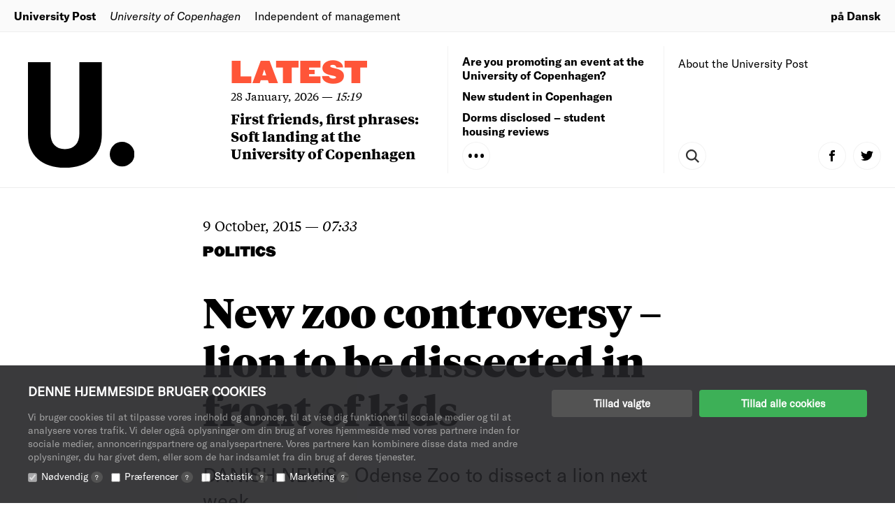

--- FILE ---
content_type: text/html; charset=UTF-8
request_url: https://uniavisen.dk/en/new-zoo-controversy-lion-to-be-dissected-in-front-of-kids/
body_size: 13799
content:


<!DOCTYPE html>
<!--[if lt IE 7]>      <html class="no-js lt-ie9 lt-ie8 lt-ie7"> <![endif]-->
<!--[if IE 7]>         <html class="no-js lt-ie9 lt-ie8"> <![endif]-->
<!--[if IE 8]>         <html class="no-js lt-ie9"> <![endif]-->
<!--[if gt IE 8]><!-->
<html class="no-js" lang="da"> <!--<![endif]-->
    <head>
        <meta charset="UTF-8">
         <title>New zoo controversy – lion to be dissected in front of kids</title>

                <!-- Favicons Start -->
        <link rel="apple-touch-icon" sizes="180x180" href="https://uniavisen.dk/wp-content/themes/uniavisen_universitetsavisendk/assets/favicons/news_article/apple-touch-icon.png">
        <link rel="stylesheet" type="text/css" href="https://cloud.typography.com/7013356/6357172/css/fonts.css" />
        <link rel="icon" type="image/png" href="https://uniavisen.dk/wp-content/themes/uniavisen_universitetsavisendk/assets/favicons/news_article/favicon-32x32.png" sizes="32x32">
        <link rel="icon" type="image/png" href="https://uniavisen.dk/wp-content/themes/uniavisen_universitetsavisendk/assets/favicons/news_article/favicon-16x16.png" sizes="16x16">
        <link rel="mask-icon" href="https://uniavisen.dk/wp-content/themes/uniavisen_universitetsavisendk/assets/favicons/news_article/safari-pinned-tab.svg" color="#ff5538">
        <meta name="theme-color" content="#ffffff">
        <!-- Favicons End -->

        <!-- meta -->
        <meta http-equiv="X-UA-Compatible" content="IE=edge,chrome=1">
        <meta name="viewport" content="width=device-width,initial-scale=1.0,user-scalable=no,maximum-scale=1.0,minimum-scale=1.0">
        <meta name="google" value="notranslate">

        <!-- Partner banners -->
        <style>
        .partner-banner {
        display: inline-block;
        width: 100%;
        }
        .partner-banner a {
        display: none;
        text-align: center;
        }
        .partner-banner img {
        height: auto;
        width: 100%;
        max-width: 1320px;
        object-fit: contain;
        margin: 0 auto;
        }
        </style>

        <!-- icons -->

        <!-- css + javascript -->
    <script type="text/javascript">
	window.dataLayer = window.dataLayer || [];

	function gtag() {
		dataLayer.push(arguments);
	}

	gtag("consent", "default", {
		ad_personalization: "denied",
		ad_storage: "denied",
		ad_user_data: "denied",
		analytics_storage: "denied",
		functionality_storage: "denied",
		personalization_storage: "denied",
		security_storage: "granted",
		wait_for_update: 500,
	});
	gtag("set", "ads_data_redaction", true);
	</script>
<script type="text/javascript"
		id="Cookiebot"
		src="https://consent.cookiebot.com/uc.js"
		data-implementation="wp"
		data-cbid="76b02bd8-fadc-4e2b-a998-ba968115ec8c"
								></script>
<link rel="alternate" hreflang="en" href="https://uniavisen.dk/en/new-zoo-controversy-lion-to-be-dissected-in-front-of-kids/" />

		<!-- All in One SEO 4.9.3 - aioseo.com -->
	<meta name="description" content="DANISH NEWS - Odense Zoo to dissect a lion next week" />
	<meta name="robots" content="max-image-preview:large" />
	<meta name="author" content="MIGRATED_ARTICLES FROM_OLD_SITE"/>
	<link rel="canonical" href="https://uniavisen.dk/en/new-zoo-controversy-lion-to-be-dissected-in-front-of-kids/" />
	<meta name="generator" content="All in One SEO (AIOSEO) 4.9.3" />
		<meta property="og:locale" content="en_US" />
		<meta property="og:site_name" content="University Post – Independent of management" />
		<meta property="og:type" content="article" />
		<meta property="og:title" content="New zoo controversy – lion to be dissected in front of kids" />
		<meta property="og:description" content="DANISH NEWS - Odense Zoo to dissect a lion next week" />
		<meta property="og:url" content="https://uniavisen.dk/en/new-zoo-controversy-lion-to-be-dissected-in-front-of-kids/" />
		<meta property="article:published_time" content="-001-11-30T00:00:00+00:00" />
		<meta property="article:modified_time" content="2017-01-20T21:38:52+00:00" />
		<meta name="twitter:card" content="summary_large_image" />
		<meta name="twitter:site" content="@universitypost" />
		<meta name="twitter:title" content="New zoo controversy – lion to be dissected in front of kids" />
		<meta name="twitter:description" content="DANISH NEWS - Odense Zoo to dissect a lion next week" />
		<meta name="twitter:creator" content="@universitypost" />
		<script type="application/ld+json" class="aioseo-schema">
			{"@context":"https:\/\/schema.org","@graph":[{"@type":"BlogPosting","@id":"https:\/\/uniavisen.dk\/en\/new-zoo-controversy-lion-to-be-dissected-in-front-of-kids\/#blogposting","name":"New zoo controversy \u2013 lion to be dissected in front of kids","headline":"New zoo controversy \u2013 lion to be dissected in front of kids","author":{"@id":"https:\/\/uniavisen.dk\/en\/author\/migrated_articles\/#author"},"publisher":{"@id":"https:\/\/uniavisen.dk\/en\/#organization"},"datePublished":"2015-10-09T07:33:51+02:00","dateModified":"2017-01-20T21:38:52+01:00","inLanguage":"en-US","mainEntityOfPage":{"@id":"https:\/\/uniavisen.dk\/en\/new-zoo-controversy-lion-to-be-dissected-in-front-of-kids\/#webpage"},"isPartOf":{"@id":"https:\/\/uniavisen.dk\/en\/new-zoo-controversy-lion-to-be-dissected-in-front-of-kids\/#webpage"},"articleSection":"Politics, News Article"},{"@type":"BreadcrumbList","@id":"https:\/\/uniavisen.dk\/en\/new-zoo-controversy-lion-to-be-dissected-in-front-of-kids\/#breadcrumblist","itemListElement":[{"@type":"ListItem","@id":"https:\/\/uniavisen.dk\/en\/#listItem","position":1,"name":"Home","item":"https:\/\/uniavisen.dk\/en\/","nextItem":{"@type":"ListItem","@id":"https:\/\/uniavisen.dk\/en\/sektion\/politics\/#listItem","name":"Politics"}},{"@type":"ListItem","@id":"https:\/\/uniavisen.dk\/en\/sektion\/politics\/#listItem","position":2,"name":"Politics","item":"https:\/\/uniavisen.dk\/en\/sektion\/politics\/","nextItem":{"@type":"ListItem","@id":"https:\/\/uniavisen.dk\/en\/new-zoo-controversy-lion-to-be-dissected-in-front-of-kids\/#listItem","name":"New zoo controversy \u2013 lion to be dissected in front of kids"},"previousItem":{"@type":"ListItem","@id":"https:\/\/uniavisen.dk\/en\/#listItem","name":"Home"}},{"@type":"ListItem","@id":"https:\/\/uniavisen.dk\/en\/new-zoo-controversy-lion-to-be-dissected-in-front-of-kids\/#listItem","position":3,"name":"New zoo controversy \u2013 lion to be dissected in front of kids","previousItem":{"@type":"ListItem","@id":"https:\/\/uniavisen.dk\/en\/sektion\/politics\/#listItem","name":"Politics"}}]},{"@type":"Organization","@id":"https:\/\/uniavisen.dk\/en\/#organization","name":"University Post","description":"Independent of management","url":"https:\/\/uniavisen.dk\/en\/","sameAs":["https:\/\/twitter.com\/universitypost"]},{"@type":"Person","@id":"https:\/\/uniavisen.dk\/en\/author\/migrated_articles\/#author","url":"https:\/\/uniavisen.dk\/en\/author\/migrated_articles\/","name":"MIGRATED_ARTICLES FROM_OLD_SITE","image":{"@type":"ImageObject","@id":"https:\/\/uniavisen.dk\/en\/new-zoo-controversy-lion-to-be-dissected-in-front-of-kids\/#authorImage","url":"https:\/\/secure.gravatar.com\/avatar\/b6c147fc36e92c08c95515aba962dbc89107ed33613c690182f7e243d0c0a2ab?s=96&d=identicon&r=g","width":96,"height":96,"caption":"MIGRATED_ARTICLES FROM_OLD_SITE"}},{"@type":"WebPage","@id":"https:\/\/uniavisen.dk\/en\/new-zoo-controversy-lion-to-be-dissected-in-front-of-kids\/#webpage","url":"https:\/\/uniavisen.dk\/en\/new-zoo-controversy-lion-to-be-dissected-in-front-of-kids\/","name":"New zoo controversy \u2013 lion to be dissected in front of kids","description":"DANISH NEWS - Odense Zoo to dissect a lion next week","inLanguage":"en-US","isPartOf":{"@id":"https:\/\/uniavisen.dk\/en\/#website"},"breadcrumb":{"@id":"https:\/\/uniavisen.dk\/en\/new-zoo-controversy-lion-to-be-dissected-in-front-of-kids\/#breadcrumblist"},"author":{"@id":"https:\/\/uniavisen.dk\/en\/author\/migrated_articles\/#author"},"creator":{"@id":"https:\/\/uniavisen.dk\/en\/author\/migrated_articles\/#author"},"datePublished":"2015-10-09T07:33:51+02:00","dateModified":"2017-01-20T21:38:52+01:00"},{"@type":"WebSite","@id":"https:\/\/uniavisen.dk\/en\/#website","url":"https:\/\/uniavisen.dk\/en\/","name":"University Post","description":"Independent of management","inLanguage":"en-US","publisher":{"@id":"https:\/\/uniavisen.dk\/en\/#organization"}}]}
		</script>
		<!-- All in One SEO -->

<script type="text/javascript">
/* <![CDATA[ */
window.koko_analytics = {"url":"https:\/\/uniavisen.dk\/wp-admin\/admin-ajax.php?action=koko_analytics_collect","site_url":"https:\/\/uniavisen.dk\/en\/","post_id":4644,"path":"new-zoo-controversy-lion-to-be-dissected-in-front-of-kids\/","method":"cookie","use_cookie":true};
/* ]]> */
</script>

<!-- Google Tag Manager for WordPress by gtm4wp.com -->
<script data-cfasync="false" data-pagespeed-no-defer>
	var gtm4wp_datalayer_name = "dataLayer";
	var dataLayer = dataLayer || [];
</script>
<!-- End Google Tag Manager for WordPress by gtm4wp.com -->
	<!-- This site is optimized with the Yoast SEO plugin v26.8 - https://yoast.com/product/yoast-seo-wordpress/ -->
	<link rel="canonical" href="https://uniavisen.dk/en/new-zoo-controversy-lion-to-be-dissected-in-front-of-kids/" />
	<meta property="og:locale" content="en_US" />
	<meta property="og:type" content="article" />
	<meta property="og:title" content="New zoo controversy – lion to be dissected in front of kids" />
	<meta property="og:description" content="DANISH NEWS - Odense Zoo to dissect a lion next week" />
	<meta property="og:url" content="https://uniavisen.dk/en/new-zoo-controversy-lion-to-be-dissected-in-front-of-kids/" />
	<meta property="og:site_name" content="University Post" />
	<meta property="article:publisher" content="https://www.facebook.com/uniavis" />
	<meta property="article:published_time" content="-0001-11-30T00:00:00+00:00" />
	<meta property="article:modified_time" content="2017-01-20T21:38:52+00:00" />
	<meta name="author" content="MIGRATED_ARTICLES FROM_OLD_SITE" />
	<meta name="twitter:card" content="summary_large_image" />
	<meta name="twitter:creator" content="@Uniavisen" />
	<meta name="twitter:site" content="@Uniavisen" />
	<meta name="twitter:label1" content="Written by" />
	<meta name="twitter:data1" content="MIGRATED_ARTICLES FROM_OLD_SITE" />
	<meta name="twitter:label2" content="Est. reading time" />
	<meta name="twitter:data2" content="1 minute" />
	<script type="application/ld+json" class="yoast-schema-graph">{"@context":"https://schema.org","@graph":[{"@type":"Article","@id":"https://uniavisen.dk/en/new-zoo-controversy-lion-to-be-dissected-in-front-of-kids/#article","isPartOf":{"@id":"https://uniavisen.dk/en/new-zoo-controversy-lion-to-be-dissected-in-front-of-kids/"},"author":{"name":"MIGRATED_ARTICLES FROM_OLD_SITE","@id":"https://uniavisen.dk/#/schema/person/b4df0b22f9be3943039e58e94c400606"},"headline":"New zoo controversy – lion to be dissected in front of kids","datePublished":"-0001-11-30T00:00:00+00:00","dateModified":"2017-01-20T21:38:52+00:00","mainEntityOfPage":{"@id":"https://uniavisen.dk/en/new-zoo-controversy-lion-to-be-dissected-in-front-of-kids/"},"wordCount":277,"commentCount":0,"articleSection":["Politics"],"inLanguage":"en-US"},{"@type":"WebPage","@id":"https://uniavisen.dk/en/new-zoo-controversy-lion-to-be-dissected-in-front-of-kids/","url":"https://uniavisen.dk/en/new-zoo-controversy-lion-to-be-dissected-in-front-of-kids/","name":"New zoo controversy – lion to be dissected in front of kids","isPartOf":{"@id":"https://uniavisen.dk/#website"},"datePublished":"-0001-11-30T00:00:00+00:00","dateModified":"2017-01-20T21:38:52+00:00","author":{"@id":"https://uniavisen.dk/#/schema/person/b4df0b22f9be3943039e58e94c400606"},"breadcrumb":{"@id":"https://uniavisen.dk/en/new-zoo-controversy-lion-to-be-dissected-in-front-of-kids/#breadcrumb"},"inLanguage":"en-US","potentialAction":[{"@type":"ReadAction","target":["https://uniavisen.dk/en/new-zoo-controversy-lion-to-be-dissected-in-front-of-kids/"]}]},{"@type":"BreadcrumbList","@id":"https://uniavisen.dk/en/new-zoo-controversy-lion-to-be-dissected-in-front-of-kids/#breadcrumb","itemListElement":[{"@type":"ListItem","position":1,"name":"Home","item":"https://uniavisen.dk/en/"},{"@type":"ListItem","position":2,"name":"News","item":"https://uniavisen.dk/en/news/"},{"@type":"ListItem","position":3,"name":"New zoo controversy – lion to be dissected in front of kids"}]},{"@type":"WebSite","@id":"https://uniavisen.dk/#website","url":"https://uniavisen.dk/","name":"University Post","description":"Independent of management","potentialAction":[{"@type":"SearchAction","target":{"@type":"EntryPoint","urlTemplate":"https://uniavisen.dk/?s={search_term_string}"},"query-input":{"@type":"PropertyValueSpecification","valueRequired":true,"valueName":"search_term_string"}}],"inLanguage":"en-US"},{"@type":"Person","@id":"https://uniavisen.dk/#/schema/person/b4df0b22f9be3943039e58e94c400606","name":"MIGRATED_ARTICLES FROM_OLD_SITE","image":{"@type":"ImageObject","inLanguage":"en-US","@id":"https://uniavisen.dk/#/schema/person/image/","url":"https://secure.gravatar.com/avatar/b6c147fc36e92c08c95515aba962dbc89107ed33613c690182f7e243d0c0a2ab?s=96&d=identicon&r=g","contentUrl":"https://secure.gravatar.com/avatar/b6c147fc36e92c08c95515aba962dbc89107ed33613c690182f7e243d0c0a2ab?s=96&d=identicon&r=g","caption":"MIGRATED_ARTICLES FROM_OLD_SITE"},"url":"https://uniavisen.dk/en/author/migrated_articles/"}]}</script>
	<!-- / Yoast SEO plugin. -->


<link rel="alternate" title="oEmbed (JSON)" type="application/json+oembed" href="https://uniavisen.dk/en/wp-json/oembed/1.0/embed?url=https%3A%2F%2Funiavisen.dk%2Fen%2Fnew-zoo-controversy-lion-to-be-dissected-in-front-of-kids%2F" />
<link rel="alternate" title="oEmbed (XML)" type="text/xml+oembed" href="https://uniavisen.dk/en/wp-json/oembed/1.0/embed?url=https%3A%2F%2Funiavisen.dk%2Fen%2Fnew-zoo-controversy-lion-to-be-dissected-in-front-of-kids%2F&#038;format=xml" />
		<!-- This site uses the Google Analytics by MonsterInsights plugin v9.11.1 - Using Analytics tracking - https://www.monsterinsights.com/ -->
							<script src="//www.googletagmanager.com/gtag/js?id=G-RKYBEFFJDR"  data-cfasync="false" data-wpfc-render="false" type="text/javascript" async></script>
			<script data-cfasync="false" data-wpfc-render="false" type="text/javascript">
				var mi_version = '9.11.1';
				var mi_track_user = true;
				var mi_no_track_reason = '';
								var MonsterInsightsDefaultLocations = {"page_location":"https:\/\/uniavisen.dk\/en\/new-zoo-controversy-lion-to-be-dissected-in-front-of-kids\/"};
								if ( typeof MonsterInsightsPrivacyGuardFilter === 'function' ) {
					var MonsterInsightsLocations = (typeof MonsterInsightsExcludeQuery === 'object') ? MonsterInsightsPrivacyGuardFilter( MonsterInsightsExcludeQuery ) : MonsterInsightsPrivacyGuardFilter( MonsterInsightsDefaultLocations );
				} else {
					var MonsterInsightsLocations = (typeof MonsterInsightsExcludeQuery === 'object') ? MonsterInsightsExcludeQuery : MonsterInsightsDefaultLocations;
				}

								var disableStrs = [
										'ga-disable-G-RKYBEFFJDR',
									];

				/* Function to detect opted out users */
				function __gtagTrackerIsOptedOut() {
					for (var index = 0; index < disableStrs.length; index++) {
						if (document.cookie.indexOf(disableStrs[index] + '=true') > -1) {
							return true;
						}
					}

					return false;
				}

				/* Disable tracking if the opt-out cookie exists. */
				if (__gtagTrackerIsOptedOut()) {
					for (var index = 0; index < disableStrs.length; index++) {
						window[disableStrs[index]] = true;
					}
				}

				/* Opt-out function */
				function __gtagTrackerOptout() {
					for (var index = 0; index < disableStrs.length; index++) {
						document.cookie = disableStrs[index] + '=true; expires=Thu, 31 Dec 2099 23:59:59 UTC; path=/';
						window[disableStrs[index]] = true;
					}
				}

				if ('undefined' === typeof gaOptout) {
					function gaOptout() {
						__gtagTrackerOptout();
					}
				}
								window.dataLayer = window.dataLayer || [];

				window.MonsterInsightsDualTracker = {
					helpers: {},
					trackers: {},
				};
				if (mi_track_user) {
					function __gtagDataLayer() {
						dataLayer.push(arguments);
					}

					function __gtagTracker(type, name, parameters) {
						if (!parameters) {
							parameters = {};
						}

						if (parameters.send_to) {
							__gtagDataLayer.apply(null, arguments);
							return;
						}

						if (type === 'event') {
														parameters.send_to = monsterinsights_frontend.v4_id;
							var hookName = name;
							if (typeof parameters['event_category'] !== 'undefined') {
								hookName = parameters['event_category'] + ':' + name;
							}

							if (typeof MonsterInsightsDualTracker.trackers[hookName] !== 'undefined') {
								MonsterInsightsDualTracker.trackers[hookName](parameters);
							} else {
								__gtagDataLayer('event', name, parameters);
							}
							
						} else {
							__gtagDataLayer.apply(null, arguments);
						}
					}

					__gtagTracker('js', new Date());
					__gtagTracker('set', {
						'developer_id.dZGIzZG': true,
											});
					if ( MonsterInsightsLocations.page_location ) {
						__gtagTracker('set', MonsterInsightsLocations);
					}
										__gtagTracker('config', 'G-RKYBEFFJDR', {"forceSSL":"true"} );
										window.gtag = __gtagTracker;										(function () {
						/* https://developers.google.com/analytics/devguides/collection/analyticsjs/ */
						/* ga and __gaTracker compatibility shim. */
						var noopfn = function () {
							return null;
						};
						var newtracker = function () {
							return new Tracker();
						};
						var Tracker = function () {
							return null;
						};
						var p = Tracker.prototype;
						p.get = noopfn;
						p.set = noopfn;
						p.send = function () {
							var args = Array.prototype.slice.call(arguments);
							args.unshift('send');
							__gaTracker.apply(null, args);
						};
						var __gaTracker = function () {
							var len = arguments.length;
							if (len === 0) {
								return;
							}
							var f = arguments[len - 1];
							if (typeof f !== 'object' || f === null || typeof f.hitCallback !== 'function') {
								if ('send' === arguments[0]) {
									var hitConverted, hitObject = false, action;
									if ('event' === arguments[1]) {
										if ('undefined' !== typeof arguments[3]) {
											hitObject = {
												'eventAction': arguments[3],
												'eventCategory': arguments[2],
												'eventLabel': arguments[4],
												'value': arguments[5] ? arguments[5] : 1,
											}
										}
									}
									if ('pageview' === arguments[1]) {
										if ('undefined' !== typeof arguments[2]) {
											hitObject = {
												'eventAction': 'page_view',
												'page_path': arguments[2],
											}
										}
									}
									if (typeof arguments[2] === 'object') {
										hitObject = arguments[2];
									}
									if (typeof arguments[5] === 'object') {
										Object.assign(hitObject, arguments[5]);
									}
									if ('undefined' !== typeof arguments[1].hitType) {
										hitObject = arguments[1];
										if ('pageview' === hitObject.hitType) {
											hitObject.eventAction = 'page_view';
										}
									}
									if (hitObject) {
										action = 'timing' === arguments[1].hitType ? 'timing_complete' : hitObject.eventAction;
										hitConverted = mapArgs(hitObject);
										__gtagTracker('event', action, hitConverted);
									}
								}
								return;
							}

							function mapArgs(args) {
								var arg, hit = {};
								var gaMap = {
									'eventCategory': 'event_category',
									'eventAction': 'event_action',
									'eventLabel': 'event_label',
									'eventValue': 'event_value',
									'nonInteraction': 'non_interaction',
									'timingCategory': 'event_category',
									'timingVar': 'name',
									'timingValue': 'value',
									'timingLabel': 'event_label',
									'page': 'page_path',
									'location': 'page_location',
									'title': 'page_title',
									'referrer' : 'page_referrer',
								};
								for (arg in args) {
																		if (!(!args.hasOwnProperty(arg) || !gaMap.hasOwnProperty(arg))) {
										hit[gaMap[arg]] = args[arg];
									} else {
										hit[arg] = args[arg];
									}
								}
								return hit;
							}

							try {
								f.hitCallback();
							} catch (ex) {
							}
						};
						__gaTracker.create = newtracker;
						__gaTracker.getByName = newtracker;
						__gaTracker.getAll = function () {
							return [];
						};
						__gaTracker.remove = noopfn;
						__gaTracker.loaded = true;
						window['__gaTracker'] = __gaTracker;
					})();
									} else {
										console.log("");
					(function () {
						function __gtagTracker() {
							return null;
						}

						window['__gtagTracker'] = __gtagTracker;
						window['gtag'] = __gtagTracker;
					})();
									}
			</script>
							<!-- / Google Analytics by MonsterInsights -->
		<style id='wp-img-auto-sizes-contain-inline-css' type='text/css'>
img:is([sizes=auto i],[sizes^="auto," i]){contain-intrinsic-size:3000px 1500px}
/*# sourceURL=wp-img-auto-sizes-contain-inline-css */
</style>
<link rel='stylesheet' id='style-css' href='https://uniavisen.dk/wp-content/themes/uniavisen_universitetsavisendk/assets/dist/css/app.css?ver=1662541012' type='text/css' media='all' />
<style id='wp-emoji-styles-inline-css' type='text/css'>

	img.wp-smiley, img.emoji {
		display: inline !important;
		border: none !important;
		box-shadow: none !important;
		height: 1em !important;
		width: 1em !important;
		margin: 0 0.07em !important;
		vertical-align: -0.1em !important;
		background: none !important;
		padding: 0 !important;
	}
/*# sourceURL=wp-emoji-styles-inline-css */
</style>
<link rel='stylesheet' id='wp-block-library-css' href='https://uniavisen.dk/wp-includes/css/dist/block-library/style.min.css?ver=6.9' type='text/css' media='all' />
<style id='global-styles-inline-css' type='text/css'>
:root{--wp--preset--aspect-ratio--square: 1;--wp--preset--aspect-ratio--4-3: 4/3;--wp--preset--aspect-ratio--3-4: 3/4;--wp--preset--aspect-ratio--3-2: 3/2;--wp--preset--aspect-ratio--2-3: 2/3;--wp--preset--aspect-ratio--16-9: 16/9;--wp--preset--aspect-ratio--9-16: 9/16;--wp--preset--color--black: #000000;--wp--preset--color--cyan-bluish-gray: #abb8c3;--wp--preset--color--white: #ffffff;--wp--preset--color--pale-pink: #f78da7;--wp--preset--color--vivid-red: #cf2e2e;--wp--preset--color--luminous-vivid-orange: #ff6900;--wp--preset--color--luminous-vivid-amber: #fcb900;--wp--preset--color--light-green-cyan: #7bdcb5;--wp--preset--color--vivid-green-cyan: #00d084;--wp--preset--color--pale-cyan-blue: #8ed1fc;--wp--preset--color--vivid-cyan-blue: #0693e3;--wp--preset--color--vivid-purple: #9b51e0;--wp--preset--gradient--vivid-cyan-blue-to-vivid-purple: linear-gradient(135deg,rgb(6,147,227) 0%,rgb(155,81,224) 100%);--wp--preset--gradient--light-green-cyan-to-vivid-green-cyan: linear-gradient(135deg,rgb(122,220,180) 0%,rgb(0,208,130) 100%);--wp--preset--gradient--luminous-vivid-amber-to-luminous-vivid-orange: linear-gradient(135deg,rgb(252,185,0) 0%,rgb(255,105,0) 100%);--wp--preset--gradient--luminous-vivid-orange-to-vivid-red: linear-gradient(135deg,rgb(255,105,0) 0%,rgb(207,46,46) 100%);--wp--preset--gradient--very-light-gray-to-cyan-bluish-gray: linear-gradient(135deg,rgb(238,238,238) 0%,rgb(169,184,195) 100%);--wp--preset--gradient--cool-to-warm-spectrum: linear-gradient(135deg,rgb(74,234,220) 0%,rgb(151,120,209) 20%,rgb(207,42,186) 40%,rgb(238,44,130) 60%,rgb(251,105,98) 80%,rgb(254,248,76) 100%);--wp--preset--gradient--blush-light-purple: linear-gradient(135deg,rgb(255,206,236) 0%,rgb(152,150,240) 100%);--wp--preset--gradient--blush-bordeaux: linear-gradient(135deg,rgb(254,205,165) 0%,rgb(254,45,45) 50%,rgb(107,0,62) 100%);--wp--preset--gradient--luminous-dusk: linear-gradient(135deg,rgb(255,203,112) 0%,rgb(199,81,192) 50%,rgb(65,88,208) 100%);--wp--preset--gradient--pale-ocean: linear-gradient(135deg,rgb(255,245,203) 0%,rgb(182,227,212) 50%,rgb(51,167,181) 100%);--wp--preset--gradient--electric-grass: linear-gradient(135deg,rgb(202,248,128) 0%,rgb(113,206,126) 100%);--wp--preset--gradient--midnight: linear-gradient(135deg,rgb(2,3,129) 0%,rgb(40,116,252) 100%);--wp--preset--font-size--small: 13px;--wp--preset--font-size--medium: 20px;--wp--preset--font-size--large: 36px;--wp--preset--font-size--x-large: 42px;--wp--preset--spacing--20: 0.44rem;--wp--preset--spacing--30: 0.67rem;--wp--preset--spacing--40: 1rem;--wp--preset--spacing--50: 1.5rem;--wp--preset--spacing--60: 2.25rem;--wp--preset--spacing--70: 3.38rem;--wp--preset--spacing--80: 5.06rem;--wp--preset--shadow--natural: 6px 6px 9px rgba(0, 0, 0, 0.2);--wp--preset--shadow--deep: 12px 12px 50px rgba(0, 0, 0, 0.4);--wp--preset--shadow--sharp: 6px 6px 0px rgba(0, 0, 0, 0.2);--wp--preset--shadow--outlined: 6px 6px 0px -3px rgb(255, 255, 255), 6px 6px rgb(0, 0, 0);--wp--preset--shadow--crisp: 6px 6px 0px rgb(0, 0, 0);}:where(.is-layout-flex){gap: 0.5em;}:where(.is-layout-grid){gap: 0.5em;}body .is-layout-flex{display: flex;}.is-layout-flex{flex-wrap: wrap;align-items: center;}.is-layout-flex > :is(*, div){margin: 0;}body .is-layout-grid{display: grid;}.is-layout-grid > :is(*, div){margin: 0;}:where(.wp-block-columns.is-layout-flex){gap: 2em;}:where(.wp-block-columns.is-layout-grid){gap: 2em;}:where(.wp-block-post-template.is-layout-flex){gap: 1.25em;}:where(.wp-block-post-template.is-layout-grid){gap: 1.25em;}.has-black-color{color: var(--wp--preset--color--black) !important;}.has-cyan-bluish-gray-color{color: var(--wp--preset--color--cyan-bluish-gray) !important;}.has-white-color{color: var(--wp--preset--color--white) !important;}.has-pale-pink-color{color: var(--wp--preset--color--pale-pink) !important;}.has-vivid-red-color{color: var(--wp--preset--color--vivid-red) !important;}.has-luminous-vivid-orange-color{color: var(--wp--preset--color--luminous-vivid-orange) !important;}.has-luminous-vivid-amber-color{color: var(--wp--preset--color--luminous-vivid-amber) !important;}.has-light-green-cyan-color{color: var(--wp--preset--color--light-green-cyan) !important;}.has-vivid-green-cyan-color{color: var(--wp--preset--color--vivid-green-cyan) !important;}.has-pale-cyan-blue-color{color: var(--wp--preset--color--pale-cyan-blue) !important;}.has-vivid-cyan-blue-color{color: var(--wp--preset--color--vivid-cyan-blue) !important;}.has-vivid-purple-color{color: var(--wp--preset--color--vivid-purple) !important;}.has-black-background-color{background-color: var(--wp--preset--color--black) !important;}.has-cyan-bluish-gray-background-color{background-color: var(--wp--preset--color--cyan-bluish-gray) !important;}.has-white-background-color{background-color: var(--wp--preset--color--white) !important;}.has-pale-pink-background-color{background-color: var(--wp--preset--color--pale-pink) !important;}.has-vivid-red-background-color{background-color: var(--wp--preset--color--vivid-red) !important;}.has-luminous-vivid-orange-background-color{background-color: var(--wp--preset--color--luminous-vivid-orange) !important;}.has-luminous-vivid-amber-background-color{background-color: var(--wp--preset--color--luminous-vivid-amber) !important;}.has-light-green-cyan-background-color{background-color: var(--wp--preset--color--light-green-cyan) !important;}.has-vivid-green-cyan-background-color{background-color: var(--wp--preset--color--vivid-green-cyan) !important;}.has-pale-cyan-blue-background-color{background-color: var(--wp--preset--color--pale-cyan-blue) !important;}.has-vivid-cyan-blue-background-color{background-color: var(--wp--preset--color--vivid-cyan-blue) !important;}.has-vivid-purple-background-color{background-color: var(--wp--preset--color--vivid-purple) !important;}.has-black-border-color{border-color: var(--wp--preset--color--black) !important;}.has-cyan-bluish-gray-border-color{border-color: var(--wp--preset--color--cyan-bluish-gray) !important;}.has-white-border-color{border-color: var(--wp--preset--color--white) !important;}.has-pale-pink-border-color{border-color: var(--wp--preset--color--pale-pink) !important;}.has-vivid-red-border-color{border-color: var(--wp--preset--color--vivid-red) !important;}.has-luminous-vivid-orange-border-color{border-color: var(--wp--preset--color--luminous-vivid-orange) !important;}.has-luminous-vivid-amber-border-color{border-color: var(--wp--preset--color--luminous-vivid-amber) !important;}.has-light-green-cyan-border-color{border-color: var(--wp--preset--color--light-green-cyan) !important;}.has-vivid-green-cyan-border-color{border-color: var(--wp--preset--color--vivid-green-cyan) !important;}.has-pale-cyan-blue-border-color{border-color: var(--wp--preset--color--pale-cyan-blue) !important;}.has-vivid-cyan-blue-border-color{border-color: var(--wp--preset--color--vivid-cyan-blue) !important;}.has-vivid-purple-border-color{border-color: var(--wp--preset--color--vivid-purple) !important;}.has-vivid-cyan-blue-to-vivid-purple-gradient-background{background: var(--wp--preset--gradient--vivid-cyan-blue-to-vivid-purple) !important;}.has-light-green-cyan-to-vivid-green-cyan-gradient-background{background: var(--wp--preset--gradient--light-green-cyan-to-vivid-green-cyan) !important;}.has-luminous-vivid-amber-to-luminous-vivid-orange-gradient-background{background: var(--wp--preset--gradient--luminous-vivid-amber-to-luminous-vivid-orange) !important;}.has-luminous-vivid-orange-to-vivid-red-gradient-background{background: var(--wp--preset--gradient--luminous-vivid-orange-to-vivid-red) !important;}.has-very-light-gray-to-cyan-bluish-gray-gradient-background{background: var(--wp--preset--gradient--very-light-gray-to-cyan-bluish-gray) !important;}.has-cool-to-warm-spectrum-gradient-background{background: var(--wp--preset--gradient--cool-to-warm-spectrum) !important;}.has-blush-light-purple-gradient-background{background: var(--wp--preset--gradient--blush-light-purple) !important;}.has-blush-bordeaux-gradient-background{background: var(--wp--preset--gradient--blush-bordeaux) !important;}.has-luminous-dusk-gradient-background{background: var(--wp--preset--gradient--luminous-dusk) !important;}.has-pale-ocean-gradient-background{background: var(--wp--preset--gradient--pale-ocean) !important;}.has-electric-grass-gradient-background{background: var(--wp--preset--gradient--electric-grass) !important;}.has-midnight-gradient-background{background: var(--wp--preset--gradient--midnight) !important;}.has-small-font-size{font-size: var(--wp--preset--font-size--small) !important;}.has-medium-font-size{font-size: var(--wp--preset--font-size--medium) !important;}.has-large-font-size{font-size: var(--wp--preset--font-size--large) !important;}.has-x-large-font-size{font-size: var(--wp--preset--font-size--x-large) !important;}
/*# sourceURL=global-styles-inline-css */
</style>

<style id='classic-theme-styles-inline-css' type='text/css'>
/*! This file is auto-generated */
.wp-block-button__link{color:#fff;background-color:#32373c;border-radius:9999px;box-shadow:none;text-decoration:none;padding:calc(.667em + 2px) calc(1.333em + 2px);font-size:1.125em}.wp-block-file__button{background:#32373c;color:#fff;text-decoration:none}
/*# sourceURL=/wp-includes/css/classic-themes.min.css */
</style>
<link rel='stylesheet' id='searchandfilter-css' href='http://uniavisen.dk/wp-content/plugins/search-filter/style.css?ver=1' type='text/css' media='all' />
<script type="text/javascript" src="https://uniavisen.dk/wp-content/plugins/google-analytics-for-wordpress/assets/js/frontend-gtag.min.js?ver=9.11.1" id="monsterinsights-frontend-script-js" async="async" data-wp-strategy="async"></script>
<script data-cfasync="false" data-wpfc-render="false" type="text/javascript" id='monsterinsights-frontend-script-js-extra'>/* <![CDATA[ */
var monsterinsights_frontend = {"js_events_tracking":"true","download_extensions":"doc,pdf,ppt,zip,xls,docx,pptx,xlsx","inbound_paths":"[]","home_url":"https:\/\/uniavisen.dk\/en\/","hash_tracking":"false","v4_id":"G-RKYBEFFJDR"};/* ]]> */
</script>
<link rel="https://api.w.org/" href="https://uniavisen.dk/en/wp-json/" /><link rel="alternate" title="JSON" type="application/json" href="https://uniavisen.dk/en/wp-json/wp/v2/posts/4644" /><link rel="EditURI" type="application/rsd+xml" title="RSD" href="https://uniavisen.dk/xmlrpc.php?rsd" />
<meta name="generator" content="WordPress 6.9" />
<link rel='shortlink' href='https://uniavisen.dk/en/?p=4644' />
<meta name="generator" content="WPML ver:4.8.6 stt:12,1;" />

<!-- Google Tag Manager for WordPress by gtm4wp.com -->
<!-- GTM Container placement set to footer -->
<script data-cfasync="false" data-pagespeed-no-defer type="text/javascript">
	var dataLayer_content = {"pagePostType":"post","pagePostType2":"single-post","pageCategory":["politics"],"pagePostAuthor":"MIGRATED_ARTICLES FROM_OLD_SITE"};
	dataLayer.push( dataLayer_content );
</script>
<script data-cfasync="false" data-pagespeed-no-defer type="text/javascript">
(function(w,d,s,l,i){w[l]=w[l]||[];w[l].push({'gtm.start':
new Date().getTime(),event:'gtm.js'});var f=d.getElementsByTagName(s)[0],
j=d.createElement(s),dl=l!='dataLayer'?'&l='+l:'';j.async=true;j.src=
'//www.googletagmanager.com/gtm.js?id='+i+dl;f.parentNode.insertBefore(j,f);
})(window,document,'script','dataLayer','GTM-KMV64PJ');
</script>
<!-- End Google Tag Manager for WordPress by gtm4wp.com -->
        <script type='text/javascript'>
            var baseUrl     = 'https://uniavisen.dk/en/';
            var themeUrl     = 'https://uniavisen.dk/wp-content/themes/uniavisen_universitetsavisendk';
            var domain      = 'https://uniavisen.dk/en/';
            var ajaxUrl     = 'https://uniavisen.dk/wp-admin/admin-ajax.php?lang=en';
            var wpmlLang     = 'en';
            var assetVersion = '6.3';
        </script>
    		<style type="text/css" id="wp-custom-css">
			.newsletter-module .newsletter .signup {
display:inline-block;font-family:Arial,Helvetica,sans-serif;font-style:normal;font-weight:400;line-height:1;font-size:1.2rem;background:#ff5538;border-radius:4px;text-decoration:none;color:#fff;padding:14px 26px;
}

.responsive-ad-banner { display:block;width:100%; }
.responsive-ad-banner img { width:100%;height:auto;max-width:1320px;margin:0 auto; }
@media screen and (min-width: 992px) { .responsive-ad-banner img { margin:10px auto; } }

span.article_updated {
	display: block;
	font-size: 10pt;
	font-family: tiempos-text-regularitalic;
  font-style: normal;
  font-weight: 400;
}		</style>
		

    
	<script async='async' src='https://www.googletagservices.com/tag/js/gpt.js'></script>
	<script>
	  var googletag = googletag || {};
	  googletag.cmd = googletag.cmd || [];
	</script>

    </head>
    <body class="wp-singular post-template-default single single-post postid-4644 single-format-standard wp-theme-plant_boilerplate wp-child-theme-uniavisen_universitetsavisendk news_article alignleft" id="ng-app">
        <!-- Preload -->
        <script type="text/javascript">

            // function onDOMContentLoaded() {
            //     document.body.classList.remove("loading");
            //     TweenLite.to(document.querySelector('.preloader'), 0.5, {height:0});
            //     console.log("loaded", new Date());
            // }

            // document.body.classList.add("loading");
            // console.log("init", new Date());

            // if (document.readyState != 'loading') {
            //     onDOMContentLoaded();
            // }
            // else {
            //     document.addEventListener('DOMContentLoaded', onDOMContentLoaded);
            // }
        </script>

    
        <page-progress ng-cloak></page-progress>

    
        <div class="modules">
            <div class="row">
                <div class="col-xs-12">
                                    </div>
            </div>
        </div>
        <div class="modules">
            <div class="row">
                <div class="col-xs-12">
                    <div class="module header-module">
                        <div class="content">
                            <a rel="home" class="navigation" href="https://uniavisen.dk/en/" title="Home">University Post</a>
                            <div class="label"><i>University of Copenhagen</i></div>
                            <div class="tagline">Independent of management</div>
                            <div class="language-selection">

                            
                                <a class="language" href="http://uniavisen.dk/">på Dansk</a>

                            
                            </div>
                        </div>
                    </div>
                </div>
            </div>
                <div class="row">
                <div class="col-xs-12">
                    <div class="module menu-module">
                        <header-nav>
                            <div class="nav-container" ng-class="{'open':$parent.$ctrl.openNav || $parent.$ctrl.openSearch}">
                                <!-- <div class="nav-item nav-item--logo header-logo" ng-class="{'open':$parent.$ctrl.openNav || $parent.$ctrl.openSearch}">
                                    <a class="logo-full" href="https://uniavisen.dk/en/">
                                        <img src="https://uniavisen.dk/wp-content/themes/uniavisen_universitetsavisendk/assets/img/logo_full.svg">
                                        <div class="revealer"></div>
                                    </a>
                                    <a class="logo-dot" href="https://uniavisen.dk/en/">
                                        <img src="https://uniavisen.dk/wp-content/themes/uniavisen_universitetsavisendk/assets/img/logo_dot.svg">
                                    </a>
                                </div>
                                <div class="nav-item nav-item--latest latest-news" ng-hide="$parent.$ctrl.openNav || $parent.$ctrl.openSearch">
                                    <div class="content" trigger-on="mouseenter" trigger-off="mouseleave">
                                        <h2 class="headline-announcing feature-color">
                                            <a href="https://uniavisen.dk/en/first-friends-first-phrases-soft-landing-at-the-university-of-copenhagen/">
                                                Latest                                            </a>
                                        </h2>
                                        <p class="dateline"><span momentize="2026-01-28 15:19:40" momentize-parse="YYYY-MM-DD H:m:s" momentize-display="D. MMMM, YYYY"></span> &#8212; <i momentize="2026-01-28 15:19:40" momentize-parse="YYYY-MM-DD H:m:s" momentize-display="HH:mm"></i></p>
                                        <h4>
                                            <a href="https://uniavisen.dk/en/first-friends-first-phrases-soft-landing-at-the-university-of-copenhagen/">
                                                First friends, first phrases: Soft landing at the University of Copenhagen                                            </a>
                                        </h4>
                                    </div>

                                </div> -->

                                <div class="nav-item nav-item--brand brand-menu">
                                    <div class="latest-news" >
                                        <div class="content" trigger-on="mouseenter" trigger-off="mouseleave" ng-hide="$parent.$ctrl.openNav || $parent.$ctrl.openSearch">
                                            <h2 class="headline-announcing feature-color">
                                                <a href="https://uniavisen.dk/en/first-friends-first-phrases-soft-landing-at-the-university-of-copenhagen/">
                                                    Latest                                                </a>
                                            </h2>
                                            <p class="dateline"><span momentize="2026-01-28 15:19:40" momentize-parse="YYYY-MM-DD H:m:s" momentize-display="D MMMM, YYYY"></span> &#8212; <i momentize="2026-01-28 15:19:40" momentize-parse="YYYY-MM-DD H:m:s" momentize-display="HH:mm"></i></p>
                                            <h4>
                                                <a href="https://uniavisen.dk/en/first-friends-first-phrases-soft-landing-at-the-university-of-copenhagen/">
                                                    First friends, first phrases: Soft landing at the University of Copenhagen                                                </a>
                                            </h4>
                                        </div>
                                        <div class="image-backdrop" style="background-image:url(https://uniavisen.dk/wp-content/uploads/2026/01/img_8011-1280x854.jpg);"></div>
                                        <div class="header-logo" ng-class="{'open':$parent.$ctrl.openNav || $parent.$ctrl.openSearch}">
                                            <a class="logo-full" href="https://uniavisen.dk/en/">
                                                <img src="https://uniavisen.dk/wp-content/themes/uniavisen_universitetsavisendk/assets/img/logo_full.svg">
                                                <div class="revealer"></div>
                                            </a>
                                            <a class="logo-dot" href="https://uniavisen.dk/en/">
                                                <img src="https://uniavisen.dk/wp-content/themes/uniavisen_universitetsavisendk/assets/img/logo_dot.svg">
                                            </a>
                                        </div>
                                    </div>
                                </div>

                                <nav class="nav-item nav-item--search header-search" >
                                    <div class="menu-wrapper">

                                        <div class="menu-pages-english-container"><ul id="menu-pages-english" class="menu_brief"><li id="menu-item-21004" class="menu-item menu-item-type-post_type menu-item-object-page menu-item-21004"><a href="https://uniavisen.dk/en/about-the-university-post/">About the University Post</a></li>
</ul></div>
                                    </div>
                                    <div class="button-wrapper">
                                        <div class="round-button open-search" ng-class="$parent.$ctrl.openSearch ? 'close' : 'search'" ng-click="$parent.$ctrl.expandSearch()"></div>
                                        <div class="buffer"></div>
                                        <a href="https://www.facebook.com/UniversityPost/" target="_blank" class="round-button facebook"></a>
                                        <a href="https://twitter.com/universitypost" target="_blank" class="round-button twitter"></a>
                                   </div>
                                </nav>
                                <nav class="nav-item nav-item--themes popular-themes">
                                    <div class="themes-wrapper">

                                        <div class="menu-themes-english-container"><ul id="menu-themes-english" class="menu_brief"><li id="menu-item-177957" class="menu-item menu-item-type-post_type menu-item-object-page menu-item-177957"><a href="https://uniavisen.dk/en/are-you-organising-an-event-at-the-university-of-copenhagen/">Are you promoting an event at the University of Copenhagen?</a></li>
<li id="menu-item-89344" class="menu-item menu-item-type-custom menu-item-object-custom menu-item-89344"><a href="https://uniavisen.dk/en/new-student-in-copenhagen/">New student in Copenhagen</a></li>
<li id="menu-item-60102" class="menu-item menu-item-type-taxonomy menu-item-object-post_tag menu-item-60102"><a href="https://uniavisen.dk/en/tag/dorms-disclosed/">Dorms disclosed &#8211; student housing reviews</a></li>
</ul></div>
                                    </div>
                                    <div class="button-wrapper">
                                        <div class="round-button expand" ng-class="$parent.$ctrl.openNav ? 'close' : 'dots'" ng-click="$parent.$ctrl.expandMenu()"></div>
                                    </div>
                                </nav>
                            </div>
                            <div class="nav-extended" ng-cloak ng-class="{'open':$parent.$ctrl.openNav}">
                                <div class="extended-social">
                                    <div class="button-wrapper">
                                        <a href="https://www.facebook.com/UniversityPost/" target="_blank" class="round-button facebook"></a>
                                        <a href="https://twitter.com/universitypost" target="_blank" class="round-button twitter"></a>
                                    </div>
                                    <div class="language-switch">

                                    
                                        <a class="language" href="http://uniavisen.dk/">på Dansk</a>

                                    
                                    </div>
                                </div>
                                <div class="extended-content">
                                    <nav class="themes">
                                        <h5 class="label">Themes</h5>

                                        <div class="menu-themes-english-container"><ul id="menu-themes-english-1" class="menu"><li class="menu-item menu-item-type-post_type menu-item-object-page menu-item-177957"><a href="https://uniavisen.dk/en/are-you-organising-an-event-at-the-university-of-copenhagen/">Are you promoting an event at the University of Copenhagen?</a></li>
<li class="menu-item menu-item-type-custom menu-item-object-custom menu-item-89344"><a href="https://uniavisen.dk/en/new-student-in-copenhagen/">New student in Copenhagen</a></li>
<li class="menu-item menu-item-type-taxonomy menu-item-object-post_tag menu-item-60102"><a href="https://uniavisen.dk/en/tag/dorms-disclosed/">Dorms disclosed &#8211; student housing reviews</a></li>
</ul></div>
                                    </nav>
                                    <nav class="sections">
                                        <h5 class="label">Sections</h5>

                                        <div class="menu"><ul>
<li class="page_item page-item-1705"><a href="https://uniavisen.dk/en/about-the-university-post/">About the University Post</a></li>
<li class="page_item page-item-1679"><a href="https://uniavisen.dk/en/advertising/">Advertising</a></li>
<li class="page_item page-item-176640"><a href="https://uniavisen.dk/en/are-you-organising-an-event-at-the-university-of-copenhagen/">Are you promoting an event at the University of Copenhagen?</a></li>
<li class="page_item page-item-1251"><a href="https://uniavisen.dk/en/calendar/">Calendar</a></li>
<li class="page_item page-item-1676"><a href="https://uniavisen.dk/en/cookie-politcy-uniavisen-dk/">Cookie policy for Uniavisen.dk</a></li>
<li class="page_item page-item-42202"><a href="https://uniavisen.dk/en/create-event/">Create Event</a></li>
<li class="page_item page-item-1181"><a href="https://uniavisen.dk/en/english-version/">English version</a></li>
<li class="page_item page-item-88802"><a href="https://uniavisen.dk/en/new-researcher-in-copenhagen/">New researcher in Copenhagen</a></li>
<li class="page_item page-item-88654"><a href="https://uniavisen.dk/en/new-student-in-copenhagen/">New Student in Copenhagen</a></li>
<li class="page_item page-item-1773 current_page_parent"><a href="https://uniavisen.dk/en/news/">News</a></li>
<li class="page_item page-item-93297"><a href="https://uniavisen.dk/en/sign-up-for-the-university-post-newsletter/">Sign up for The University Post newsletter</a></li>
<li class="page_item page-item-42842"><a href="https://uniavisen.dk/en/planttest/">Test</a></li>
<li class="page_item page-item-20991"><a href="https://uniavisen.dk/en/the-editorial-team/">The newsroom</a></li>
<li class="page_item page-item-1706"><a href="https://uniavisen.dk/en/university-posts-ethical-code-conduct/">The University Post&#8217;s Ethical Code of Conduct</a></li>
<li class="page_item page-item-1565"><a href="https://uniavisen.dk/en/">University Post Frontpage</a></li>
</ul></div>


                                    </nav>
                                    <nav class="other">
                                        <h5 class="label">Other</h5>

                                        <div class="menu-pages-english-container"><ul id="menu-pages-english-1" class="menu"><li class="menu-item menu-item-type-post_type menu-item-object-page menu-item-21004"><a href="https://uniavisen.dk/en/about-the-university-post/">About the University Post</a></li>
</ul></div>
                                    </nav>
                                </div>
                            </div>
                            <!-- <div class="menu-divider" ng-cloak ng-show="$parent.$ctrl.openNav || $parent.$ctrl.openSearch"></div> -->
                            <div class="search-extended" ng-cloak ng-class="{'open':$parent.$ctrl.openSearch}">
                                <div class="search-content">
                                    <search-form activate="$parent.$ctrl.openSearch"></search-form>

                                </div>
                            </div>
                        </header-nav>
                    </div>
                </div>
            </div>
        </div>
        <!-- <cookie>
            <div ng-show="!$parent.$ctrl.storage.cookieAccepted" class="cookie" ng-cloak>
                <div class="cookie__info">We would like to let you know that University Post uses cookie for statistic purposes.  <a href="https://uniavisen.dk/en/cookie-politcy-uniavisen-dk/">Read all about it</a></div>
                <div class="cookie__accept">
                    OK, I got it                    <div class="close-container" ng-click="$parent.$ctrl.close()">
                        <div class="round-button round-button--inverse close"></div>
                    </div>
                </div>
            </div>
        </cookie> -->
        <!-- <div class="preloader">
            <div class="content">LOADING</div>
        </div> -->
<div class="modules modules--dynamic">
    <div class="row row--limit">
        <div class="module article-head-module">
            <p class="dateline">
                
                <span class="date" momentize="2015-10-09 07:33:51" momentize-parse="YYYY-MM-DD H:m:s" momentize-display="D MMMM, YYYY">&nbsp;</span>
                <span ng-cloak>&#8212;</span>
                <span class="time" momentize="2015-10-09 07:33:51" momentize-parse="YYYY-MM-DD H:m:s" momentize-display="HH:mm">&nbsp;</span>
                                
            </p>
            <p class="primary-category">Politics</p>
        </div>
    </div>

    <div class="row row--limit"><div class="col-xs-12">			<div class="module headline-module default medium">
				<h1 class="" champion-kerning-fix>New zoo controversy – lion to be dissected in front of kids </h1>
			</div>
			</div></div><div class="row row--limit"><div class="col-xs-12">
			<div class="standfirst-module">
				<p>DANISH NEWS - Odense Zoo to dissect a lion next week</p>
			</div>

			</div></div><div class="row row--limit"><div class="col-xs-12">
			<div class="byline-module">
				<div class="contributors">
					
									
					<div class="contributor">
						
										
						<div class="contributor__info">
							<div class="name">
								<span class="prefix">by:</span>

															
								<a href="mailto:uni-avis@adm.ku.dk">University Post Newsroom</a>

							
							</div>
							<div class="job-title">&nbsp;</div>
						</div>
					</div>

								
				</div>
			</div>

			</div></div><div class="row row--limit"><div class="col-xs-12">
        <div class="module content-module">
            <div class="content">
                
                <p>Odense Zoo in central Denmark has invited children to watch a lion being dissected next week, one year after staff at Copenhagen Zoo received death threats for letting kids watch a dead giraffe being cut open, according to seven59.dk and the British Daily Mail.</p>
<p>Wallberg Sorensen, a zookeeper at the Odense Zoo, said the animal was put down nine months ago because the zoo had too many lions and it has since been kept in a freezer.</p>
<p>&#8221;We’re doing this in public because we believe there’s a lot of education involved in dissecting a lion,&#8221; he said, adding that the zoo has performed public dissections of lions in the past without prompting any negative reactions. &#8221;Visitors find it interesting to see a lion cut up.&#8221;</p>
<p>Doctor Pieter Kat of LionAid said: &#8221;European zoos continue breeding programmes for lions, with no conservation benefit. As a result, zoos end up with more animals than they can handle.&#8221;</p>
<p>Copenhagen Zoo prompted a storm of criticism in February last year for putting down a healthy giraffe and dissecting it in front of children.</p>
<p>The zoo’s scientific director received death threats after Marius, a healthy 18-month-old giraffe, was put down despite numerous offers for him to be rehoused and thousands signing an online petition to save him.</p>
<p>Read the original article <a href="http://www.dailymail.co.uk/news/article-3265073/Danish-zoo-invites-children-watch-lion-dissected-one-year-staff-received-death-threats-letting-watch-dead-giraffe-cut-open.html#ixzz3o0SJkOQ5" target="_blank">here</a>. </p>
<p>universitypost@adm.ku.dk</p>
<p><em>Do you have a good story? We would like to <a href="http://universitypost.dk/article/how-share-stories-university-post" target="_blank">hear from you</a>. In the meantime, like us on <a href="https://www.facebook.com/UniversityPost" target="_blank">Facebook</a> for features, guides and tips on upcoming events and follow us on <a href="https://twitter.com/UniversityPost" target="_blank"> Twitter</a> for links to other Copenhagen academia news stories.</em></p>

            </div>
        </div>

    </div></div><div class="row row--limit"><div class="col-xs-12">            <div class="module article-end-module">
                <div class="swirl swirl1"></div>
            </div>
            
</div></div><div class="row row--limit"><div class="col-xs-12">        <div class="module other-stories-module hide-from-print">

        
                

            <div class="pairs">

                            
                <div class="pair default">

                                
                    <div class="reference feature_article">
                        <a class="internal-ref" href="https://uniavisen.dk/en/first-friends-first-phrases-soft-landing-at-the-university-of-copenhagen/">
                                                        
                                <div class="image">
                                    <div class="hover-wrap">
                                        <img src="https://uniavisen.dk/wp-content/uploads/2026/01/img_8011-290x180.jpg">
                                    </div>
                                </div>

                            
                            <p class="section">Student life</p>
                            <h4><span>First friends, first phrases: Soft landing at the University of Copenhagen</span></h4>
                        </a>
                    </div>
                    
                                
                    <div class="reference portrait_article">
                        <a class="internal-ref" href="https://uniavisen.dk/en/dean-acknowledges-fallout-from-mass-layoffs-at-faculty-of-science/">
                                                        
                                <div class="image">
                                    <div class="hover-wrap">
                                        <img src="https://uniavisen.dk/wp-content/uploads/2026/01/bojellesmark1-290x180.jpg">
                                    </div>
                                </div>

                            
                            <p class="section">Working environment</p>
                            <h4><span>Dean acknowledges fallout from mass layoffs at Faculty of Science</span></h4>
                        </a>
                    </div>
                    
                
                </div>

                            
                <div class="pair default">

                                
                    <div class="reference feature_article">
                        <a class="internal-ref" href="https://uniavisen.dk/en/lecturers-in-limbo-theres-no-job-category-for-people-like-us/">
                                                        
                                <div class="image">
                                    <div class="hover-wrap">
                                        <img src="https://uniavisen.dk/wp-content/uploads/2026/01/dsc_4280-290x180.jpg">
                                    </div>
                                </div>

                            
                            <p class="section">Working environment</p>
                            <h4><span>Lecturers in limbo: »There’s no job category for people like us«</span></h4>
                        </a>
                    </div>
                    
                                
                    <div class="reference feature_article">
                        <a class="internal-ref" href="https://uniavisen.dk/en/their-bachelors-thesis-made-it-into-top-tier-journal-the-lancet/">
                                                        
                                <div class="image">
                                    <div class="hover-wrap">
                                        <img src="https://uniavisen.dk/wp-content/uploads/2026/01/dsc_4216-290x180.jpg">
                                    </div>
                                </div>

                            
                            <p class="section">Science</p>
                            <h4><span>Their bachelor's thesis made it into the top-tier journal 'The Lancet'</span></h4>
                        </a>
                    </div>
                    
                
                </div>

                            
            </div>

        </div>

    </div></div>

</div>


            <div class="modules">
                <div class="row">
                    <div class="col-xs-12">
                                            </div>
                    <div class="col-xs-12" >
                                            </div>
                </div>

    
                <div class="row--limit row">
                    <div class="col-xs-12">

                                <div class="module archive-module hide-from-print">
                
            
                <div class="header">
                    <h2>Latest</h2>
                </div>

            
                <div class="archive">

            
                    <archive 
                        more-label="Get More Articles"
                        archive-label="View All Articles"
                        archive-href="https://uniavisen.dk/en/news/">
                    </archive>

            
                </div>
            </div>
            

                    </div>
                </div>

    
            </div>

        		<div class="modules grower">
                <div class="row row--limit">
                    <div class="col-xs-12">
                        <div class="module footer-module hide-from-print">
                            <div class="holder">
                                <div class="col">
                                    <div class="headline-label">
                                        <h5>Contact Uniavisen</h5>
                                    </div>
                                    <div class="text">
                                        <p>Universitetsavisen<br />
Nørregade 10<br />
1165 København K</p>
<p>Tlf: 35 32 28 98 (mon-thurs)<br />
E-mail: uni-avis@adm.ku.dk</p>
                                    </div>
                                </div>

                                <div class="col">
                                    <div class="headline-label">
                                        <h5>About Uniavisen</h5>
                                    </div>
                                    <div class="text">
                                        <p>University Post is the critical, independent newspaper for students and employees of University of Copenhagen and anyone else who wishes to read it. <a href="https://uniavisen.dk/en/about-the-university-post/">Read more about it here</a>.</p>
                                    </div>
                                </div>

                                <div class="col">
                                    <div class="headline-label">
                                        <h5>More</h5>
                                    </div>
                                    <div class="custom-footer-menu">
                                        <div class="menu-footernavigation-english-container"><ul id="menu-footernavigation-english" class="menu"><li id="menu-item-21012" class="menu-item menu-item-type-post_type menu-item-object-page menu-item-21012"><a href="https://uniavisen.dk/en/the-editorial-team/">The newsroom</a></li>
<li id="menu-item-21013" class="menu-item menu-item-type-post_type menu-item-object-page menu-item-21013"><a href="https://uniavisen.dk/en/advertising/">Advertising</a></li>
</ul></div>                                    </div>
                                    <div class="social">
                                        <div class="round-button facebook" facebook-share="https://uniavisen.dk/en/new-zoo-controversy-lion-to-be-dissected-in-front-of-kids/"></div>
                                        <div class="round-button twitter" twitter-share="https://uniavisen.dk/en/new-zoo-controversy-lion-to-be-dissected-in-front-of-kids/"></div>
                                    </div>
                                </div>

                                <div class="col">
                                    <a href="http://www.ku.dk/" target="_blank">
                                        <div class="cu-logo en">
                                        </div>
                                    </a>
                                </div>
                            </div>
                        </div>
                    </div>
                </div>
                <div class="row">
                    <div class="col-xs-12">
                        <div class="sub-footer">
                            <div class="copyright-holder">
                                <p>
                                    <span class="copyright">Copyright © Uniavisen 2026                                    </span>
                                    <span class="icon-privacy"></span>
                                    <span class="persondata">
                                        <a href="https://uniavisen.dk/en/cookie-politcy-uniavisen-dk/">Data protection</a>
                                    </span>
                                </p>
                            </div>
                        </div>
                    </div>
                </div>
    		</div>
<script type="speculationrules">
{"prefetch":[{"source":"document","where":{"and":[{"href_matches":"/en/*"},{"not":{"href_matches":["/wp-*.php","/wp-admin/*","/wp-content/uploads/*","/wp-content/*","/wp-content/plugins/*","/wp-content/themes/uniavisen_universitetsavisendk/*","/wp-content/themes/plant_boilerplate/*","/en/*\\?(.+)"]}},{"not":{"selector_matches":"a[rel~=\"nofollow\"]"}},{"not":{"selector_matches":".no-prefetch, .no-prefetch a"}}]},"eagerness":"conservative"}]}
</script>

<!-- Koko Analytics v2.2.0 - https://www.kokoanalytics.com/ -->
<script type="text/javascript">
/* <![CDATA[ */
!function(){var e=window,r=e.koko_analytics;r.trackPageview=function(e,t){"prerender"==document.visibilityState||/bot|crawl|spider|seo|lighthouse|facebookexternalhit|preview/i.test(navigator.userAgent)||navigator.sendBeacon(r.url,new URLSearchParams({pa:e,po:t,r:0==document.referrer.indexOf(r.site_url)?"":document.referrer,m:r.use_cookie?"c":r.method[0]}))},e.addEventListener("load",function(){r.trackPageview(r.path,r.post_id)})}();
/* ]]> */
</script>


<!-- GTM Container placement set to footer -->
<!-- Google Tag Manager (noscript) -->
				<noscript><iframe src="https://www.googletagmanager.com/ns.html?id=GTM-KMV64PJ" height="0" width="0" style="display:none;visibility:hidden" aria-hidden="true"></iframe></noscript>
<!-- End Google Tag Manager (noscript) --><script type="text/javascript" src="https://uniavisen.dk/wp-content/themes/uniavisen_universitetsavisendk/assets/static/js/modernizr-custom.min.js?ver=1609846108" id="modernizr-js"></script>
<script type="text/javascript" src="https://uniavisen.dk/wp-content/themes/uniavisen_universitetsavisendk/assets/static/js/vendors.js?ver=1609851416" id="jquery-js"></script>
<script type="text/javascript" src="https://uniavisen.dk/wp-content/themes/uniavisen_universitetsavisendk/assets/static/js/site.min.js?ver=1609846108" id="site-js"></script>
<script type="text/javascript" src="https://uniavisen.dk/wp-content/themes/uniavisen_universitetsavisendk/assets/dist/js/app.js?ver=1636977726" id="app-js"></script>
<script type="text/javascript" src="https://uniavisen.dk/wp-content/plugins/duracelltomi-google-tag-manager/dist/js/gtm4wp-form-move-tracker.js?ver=1.22.3" id="gtm4wp-form-move-tracker-js"></script>
<script id="wp-emoji-settings" type="application/json">
{"baseUrl":"https://s.w.org/images/core/emoji/17.0.2/72x72/","ext":".png","svgUrl":"https://s.w.org/images/core/emoji/17.0.2/svg/","svgExt":".svg","source":{"concatemoji":"https://uniavisen.dk/wp-includes/js/wp-emoji-release.min.js?ver=6.9"}}
</script>
<script type="module">
/* <![CDATA[ */
/*! This file is auto-generated */
const a=JSON.parse(document.getElementById("wp-emoji-settings").textContent),o=(window._wpemojiSettings=a,"wpEmojiSettingsSupports"),s=["flag","emoji"];function i(e){try{var t={supportTests:e,timestamp:(new Date).valueOf()};sessionStorage.setItem(o,JSON.stringify(t))}catch(e){}}function c(e,t,n){e.clearRect(0,0,e.canvas.width,e.canvas.height),e.fillText(t,0,0);t=new Uint32Array(e.getImageData(0,0,e.canvas.width,e.canvas.height).data);e.clearRect(0,0,e.canvas.width,e.canvas.height),e.fillText(n,0,0);const a=new Uint32Array(e.getImageData(0,0,e.canvas.width,e.canvas.height).data);return t.every((e,t)=>e===a[t])}function p(e,t){e.clearRect(0,0,e.canvas.width,e.canvas.height),e.fillText(t,0,0);var n=e.getImageData(16,16,1,1);for(let e=0;e<n.data.length;e++)if(0!==n.data[e])return!1;return!0}function u(e,t,n,a){switch(t){case"flag":return n(e,"\ud83c\udff3\ufe0f\u200d\u26a7\ufe0f","\ud83c\udff3\ufe0f\u200b\u26a7\ufe0f")?!1:!n(e,"\ud83c\udde8\ud83c\uddf6","\ud83c\udde8\u200b\ud83c\uddf6")&&!n(e,"\ud83c\udff4\udb40\udc67\udb40\udc62\udb40\udc65\udb40\udc6e\udb40\udc67\udb40\udc7f","\ud83c\udff4\u200b\udb40\udc67\u200b\udb40\udc62\u200b\udb40\udc65\u200b\udb40\udc6e\u200b\udb40\udc67\u200b\udb40\udc7f");case"emoji":return!a(e,"\ud83e\u1fac8")}return!1}function f(e,t,n,a){let r;const o=(r="undefined"!=typeof WorkerGlobalScope&&self instanceof WorkerGlobalScope?new OffscreenCanvas(300,150):document.createElement("canvas")).getContext("2d",{willReadFrequently:!0}),s=(o.textBaseline="top",o.font="600 32px Arial",{});return e.forEach(e=>{s[e]=t(o,e,n,a)}),s}function r(e){var t=document.createElement("script");t.src=e,t.defer=!0,document.head.appendChild(t)}a.supports={everything:!0,everythingExceptFlag:!0},new Promise(t=>{let n=function(){try{var e=JSON.parse(sessionStorage.getItem(o));if("object"==typeof e&&"number"==typeof e.timestamp&&(new Date).valueOf()<e.timestamp+604800&&"object"==typeof e.supportTests)return e.supportTests}catch(e){}return null}();if(!n){if("undefined"!=typeof Worker&&"undefined"!=typeof OffscreenCanvas&&"undefined"!=typeof URL&&URL.createObjectURL&&"undefined"!=typeof Blob)try{var e="postMessage("+f.toString()+"("+[JSON.stringify(s),u.toString(),c.toString(),p.toString()].join(",")+"));",a=new Blob([e],{type:"text/javascript"});const r=new Worker(URL.createObjectURL(a),{name:"wpTestEmojiSupports"});return void(r.onmessage=e=>{i(n=e.data),r.terminate(),t(n)})}catch(e){}i(n=f(s,u,c,p))}t(n)}).then(e=>{for(const n in e)a.supports[n]=e[n],a.supports.everything=a.supports.everything&&a.supports[n],"flag"!==n&&(a.supports.everythingExceptFlag=a.supports.everythingExceptFlag&&a.supports[n]);var t;a.supports.everythingExceptFlag=a.supports.everythingExceptFlag&&!a.supports.flag,a.supports.everything||((t=a.source||{}).concatemoji?r(t.concatemoji):t.wpemoji&&t.twemoji&&(r(t.twemoji),r(t.wpemoji)))});
//# sourceURL=https://uniavisen.dk/wp-includes/js/wp-emoji-loader.min.js
/* ]]> */
</script>

<script>
document.querySelectorAll('.partner-banner').forEach((banner) => {
  
  let partnerImages = banner.querySelectorAll('a img');
  
  let currentImage = 0;
  partnerImages[currentImage].parentElement.style.display = 'block';
  
  if (partnerImages.length > 1) {
    setInterval(function() {
        partnerImages[currentImage].parentElement.style.display = 'none';
        currentImage = (currentImage === partnerImages.length - 1) ? 0 : (currentImage + 1);
        partnerImages[currentImage].parentElement.style.display = 'block';
    }, 8000);
  }

});
</script>

	</body>
</html>
